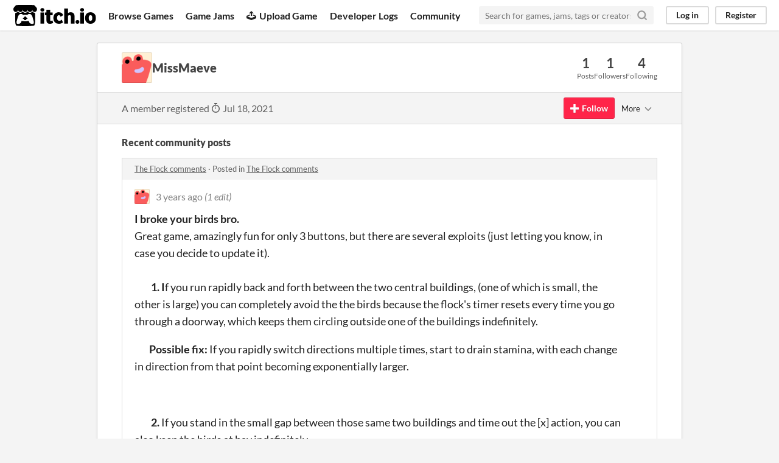

--- FILE ---
content_type: text/html
request_url: https://itch.io/profile/missmaeve
body_size: 4202
content:
<!DOCTYPE HTML><html lang="en"><head><meta charset="UTF-8"/><META name="GENERATOR" content="IBM HomePage Builder 2001 V5.0.0 for Windows"><meta name="msvalidate.01" content="3BB4D18369B9C21326AF7A99FCCC5A09" /><meta property="fb:app_id" content="537395183072744" /><title>MissMaeve - itch.io</title><meta name="csrf_token" value="WyJoanp1IiwxNzY5MDU1OTcyLCJyNVRCMExIVmI3Y3FUdDkiXQ==.2jU0oV2JIZjqUofTd5ipDwXVmPc=" /><meta content="MissMaeve" property="og:title"/><meta content="itch.io" property="og:site_name"/><meta content="4503599627724030" property="twitter:account_id"/><link rel="canonical" href="https://missmaeve.itch.io"/><link href="/static/manifest.json" rel="manifest"/><meta content="users/4674672" name="itch:path"/><meta content="width=device-width, initial-scale=1" name="viewport"/><meta content="#FA5C5C" name="theme-color"/><link rel="stylesheet" href="https://static.itch.io/main.css?1769035976"/><script type="text/javascript">if (!window.location.hostname.match(/localhost/)) {      window.dataLayer = window.dataLayer || [];
      function gtag(){dataLayer.push(arguments);}
      gtag('js', new Date());
      gtag('config', "G-36R7NPBMLS", {});
      (function(d, t, s, m) {
        s = d.createElement(t);
        s.src = "https:\/\/www.googletagmanager.com\/gtag\/js?id=G-36R7NPBMLS";
        s.async = 1;
        m = d.getElementsByTagName(t)[0];
        m.parentNode.insertBefore(s, m);
      })(document, "script");
      }</script><script type="text/javascript">window.itchio_translations_url = 'https://static.itch.io/translations';</script><script src="https://static.itch.io/lib.min.js?1769035976" type="text/javascript"></script><script src="https://static.itch.io/bundle.min.js?1769035976" type="text/javascript"></script><script src="https://static.itch.io/react.min.js?1769035976" type="text/javascript" defer></script><script src="https://static.itch.io/community.min.js?1769035976" type="text/javascript"></script><script type="text/javascript">I.current_user = null;</script></head><body class="locale_en layout_widget responsive" data-host="itch.io" data-page_name="community.profile"><div id="header_5072943" class="header_widget base_widget"><a class="skip_to_main" href="#maincontent">Skip to main content</a><div class="primary_header"><h1 class="title" title="itch.io - indie game hosting marketplace"><a href="/" class="header_logo" title="itch.io - indie game hosting marketplace"><span class="visually_hidden">itch.io</span><img class="full_logo" width="775" height="199" alt="itch.io logo &amp; title" src="https://static.itch.io/images/logo-black-new.svg"/><img class="minimal_logo" width="262" height="235" alt="itch.io logo" src="https://static.itch.io/images/itchio-textless-black.svg"/></a></h1><div class="header_buttons"><a href="/games" class="header_button browse_btn" data-label="browse">Browse Games</a><a href="/jams" class="header_button jams_btn" data-label="jams">Game Jams</a><a href="/developers" class="header_button developers_btn" data-label="developers"><span class="icon icon-upload" aria-hidden="true"></span>Upload Game</a><a href="/devlogs" class="header_button devlogs_btn" data-label="devlogs">Developer Logs</a><a href="/community" class="header_button community.home_btn" data-label="community.home">Community</a></div><form class="game_search" action="/search"><input class="search_input" type="text" placeholder="Search for games, jams, tags or creators" required="required" name="q"/><button class="submit_btn" aria-label="Search"><svg class="svgicon icon_search" aria-hidden version="1.1" role="img" stroke="currentColor" viewBox="0 0 24 24" width="18" height="18" stroke-width="3" fill="none" stroke-linecap="round" stroke-linejoin="round"><circle cx="11" cy="11" r="8"></circle><line x1="21" y1="21" x2="16.65" y2="16.65"></line></svg></button></form><div id="user_panel_7164305" class="user_panel_widget base_widget"><a class="panel_button" data-label="log_in" href="/login" data-register_action="header">Log in</a><a class="panel_button register_button" data-label="register" href="/register" data-register_action="header">Register</a></div></div><div class="header_dropdown" data-target="browse"><a href="/games/store">Indie game store</a><a href="/games/free">Free games</a><a href="/games/fun">Fun games</a><a href="/games/tag-horror">Horror games</a><div class="divider"></div><a href="/tools">Game development</a><a href="/game-assets">Assets</a><a href="/comics">Comics</a><div class="divider"></div><a href="/sales">Sales</a><a href="/bundles">Bundles</a><div class="divider"></div><a href="/jobs">Jobs</a><div class="divider"></div><a href="/tags">Tags</a><a href="/game-development/engines">Game Engines</a></div></div><div class="main"><div class="inner_column"><div id="community_profile_1451167" class="community_profile_page page_widget base_widget"><div id="tabbed_header_7683192" class="tabbed_header_widget base_widget"><div class="stat_header_widget"><div class="text_container"><div class="avatar" style="background-image: url(&#039;/static/images/frog-red.png&#039;)"></div><h2>MissMaeve</h2></div><div class="stats_container"><div class="stat_box"><div class="stat_value">1</div><div class="stat_label">Posts</div></div><div class="stat_box"><div class="stat_value">1</div><div class="stat_label">Followers</div></div><div class="stat_box"><div class="stat_value">4</div><div class="stat_label">Following</div></div></div></div></div><div class="sub_header"><div class="user_data">A member registered <abbr title="18 July 2021 @ 19:11 UTC"><span class="icon icon-stopwatch" aria-hidden="true"></span> Jul 18, 2021</abbr></div><div id="follow_button_7247001" class="follow_button_widget base_widget"></div><div id="filter_picker_2920224" class="filter_picker_widget base_widget"><button class="filter_value"><span class="value_label">More</span><svg class="svgicon icon_down_tick2" aria-hidden version="1.1" role="img" stroke="currentColor" viewBox="0 0 24 24" width="18" height="18" stroke-width="2" fill="none" stroke-linecap="round" stroke-linejoin="round"><polyline points="6 9 12 15 18 9"></polyline></svg></button><div class="filter_popup"><div class="filter_options"><div class="filter_option"><form class="block_form" action="/blocks" method="post" onsubmit="return confirm(&#039;You will no longer see this accounts posts and receive notifications from them.&#039;)"><input type="hidden" name="csrf_token" value="WyJoanp1IiwxNzY5MDU1OTcyLCJyNVRCMExIVmI3Y3FUdDkiXQ==.2jU0oV2JIZjqUofTd5ipDwXVmPc=" /><input type="hidden" name="blocked_user_id" value="4674672"/><input type="hidden" name="action" value="block"/><button class="button small">Block account</button></form></div></div></div></div></div><div class="padded"><div id="user_links_6783709" class="user_links user_links_widget base_widget"></div><div class="recent_posts"><h3>Recent community posts</h3><div class="topic_post_row"><div class="topic_title"><a href="https://braininabowl.itch.io/the-flock/comments">The Flock comments</a><span> · </span>Posted in <a href="https://braininabowl.itch.io/the-flock/comments">The Flock comments</a></div><div id="community_post_list_8967877" class="community_post_list_widget base_widget"><div class="community_post" data-post="{&quot;id&quot;:5350932,&quot;user_id&quot;:4674672}" id="post-5350932"><div id="first-post" class="post_anchor"></div><div id="last-post" class="post_anchor"></div><div class="post_grid"><a class="avatar_container" href="/profile/missmaeve"><div class="post_avatar" style="background-image: url(/static/images/frog-red.png)"></div></a><div class="post_header"><span class="post_author"><a href="/profile/missmaeve">MissMaeve</a></span><span class="post_date" title="2022-02-07 14:23:17"><a href="/post/5350932">3 years ago</a></span> <span class="edit_message">(1 edit)</span> </div><div class="post_content"><div class="post_body user_formatted" dir="auto"><p><strong>I broke your birds bro.<br></strong> Great game, amazingly fun for only 3 buttons, but there are several exploits (just letting you know, in case you decide to update it). <br><br><strong>&nbsp; &nbsp; &nbsp; &nbsp; &nbsp;1. I</strong>f you run rapidly back and forth between the two central buildings, (one of which is small, the other is large) you can completely avoid the the birds because the&nbsp;flock&#x27;s timer resets every time you go through a doorway, which keeps them circling outside one of the buildings indefinitely.&nbsp;</p>
<p>&nbsp; &nbsp; &nbsp; &nbsp;&nbsp;<strong>Possible fix:</strong> If you rapidly switch directions multiple times, start to&nbsp;drain stamina, with each change in direction from that point becoming exponentially&nbsp;larger.<br></p>
<p><br></p>
<p><strong>&nbsp; &nbsp; &nbsp; &nbsp; &nbsp;2. </strong>If you stand in the small gap between those same two buildings and time out the [x] action, you can also keep the birds at bay indefinitely.&nbsp;</p>
<p>&nbsp; &nbsp; &nbsp; &nbsp; &nbsp;<strong>Possible Fix:&nbsp;</strong>Honestly idk, but it&#x27;s not the most consistent mechanic, so it should be fine :)</p><p><br></p><p>To finish it off: I have an Idea for the ending: Implement a timer mechanic, each minute more birds come to join the flock; but at&nbsp; the&nbsp;5 minute mark, all the birds get cleared away by a passing military helicopter (which you can wave down to you with the [x] key. If they see, the helicopter lands and&nbsp;you&nbsp;military personnel escort you on to it. The end card is the helicopter flying off into the distance, followed by thousands of birds. If the heli doesn&#x27;t see you, you have to survive another 5 minutes of birds before it comes back.&nbsp;<br><br></p><p>Overall great game, great execution, and some really cool bird ai. Thanks for the fun &lt;3</p></div><div class="post_footer"><a class="post_action reply_btn" href="/login" data-register_action="community_reply">Reply</a></div></div></div></div><script id="vote_counts_tpl" type="text/template"><% if (up_score > 0) { %><span class="upvotes">(+{{up_score}})</span><% } %><% if (down_score > 0) { %><span class="downvotes">(-{{down_score}})</span><% } %></script></div></div></div></div></div></div></div><div class="footer"><div class="primary"><div class="social"><a href="https://twitter.com/itchio"><span class="icon icon-twitter" aria-hidden="true"></span><span class="screenreader_only">itch.io on Twitter</span></a><a href="https://www.facebook.com/itchiogames"><span class="icon icon-facebook" aria-hidden="true"></span><span class="screenreader_only">itch.io on Facebook</span></a></div><a href="/docs/general/about">About</a><a href="/docs/general/faq">FAQ</a><a href="/blog">Blog</a><a href="/support">Contact us</a></div><div class="secondary"><span class="copyright">Copyright © 2026 itch corp</span><span class="spacer"> · </span><a href="/directory">Directory</a><span class="spacer"> · </span><a rel="nofollow" href="/docs/legal/terms">Terms</a><span class="spacer"> · </span><a rel="nofollow" href="/docs/legal/privacy-policy">Privacy</a><span class="spacer"> · </span><a rel="nofollow" href="/docs/legal/cookie-policy">Cookies</a></div></div><script id="loading_lightbox_tpl" type="text/template"><div aria-live="polite" class="lightbox loading_lightbox"><div class="loader_outer"><div class="loader_label">Loading</div><div class="loader_bar"><div class="loader_bar_slider"></div></div></div></div></script><script type="text/javascript">I.libs.react.done(function(){ReactDOM.render(R.FollowButton({"name":"MissMaeve","follow_data":{"source":"community_profile"},"user_id":4674672,"show_name":false,"login_url":"\/login"}),$('#follow_button_7247001')[0]);});init_UserLinks('#user_links_6783709', null);init_CommunityProfile('#community_profile_1451167', {"report_url":"\/post\/:post_id\/report"});init_Header('#header_5072943', {"autocomplete_props":{"search_url":"\/search","i18n":{"search_placeholder":"Search for games, jams, tags or creators","search":"Search"},"ca_source":25,"ca_types":{"game":1,"featured_tag":7,"browse_facet":8,"jam":4},"autocomplete_url":"\/autocomplete"}});
I.setup_page();</script></body></html>